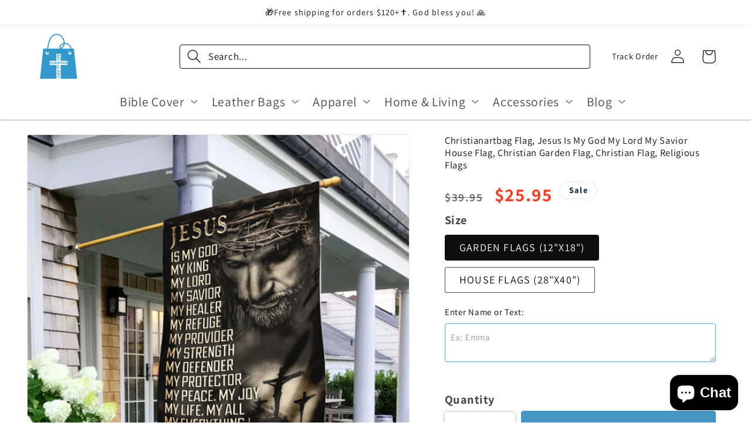

--- FILE ---
content_type: text/html; charset=UTF-8
request_url: https://app.inspon.com/dev-app/backend/api/api.php
body_size: 93
content:
{"product":{"title":"Christianartbag Flag, Jesus Is My God My Lord My Savior House Flag, Christian Garden Flag, Christian Flag, Religious Flags","featuredImage":{"id":"gid:\/\/shopify\/ProductImage\/33959717240885"},"options":[{"name":"Size","values":["GARDEN FLAGS (12\"X18\")","HOUSE FLAGS (28\"X40\")"]}],"variants":[{"id":42414603042869,"option1":"GARDEN FLAGS (12\"X18\")","title":"GARDEN FLAGS (12\"X18\")","price":"25.95"},{"id":42414603075637,"option1":"HOUSE FLAGS (28\"X40\")","title":"HOUSE FLAGS (28\"X40\")","price":"35.95"}]},"collection":[{"title":"NEW SELLING"},{"title":"HOME DECOR"},{"title":"Flag"}]}

--- FILE ---
content_type: text/html; charset=UTF-8
request_url: https://app.inspon.com/dev-app/backend/api/api.php
body_size: 189
content:
{"data":[{"fieldSize":"multiline","fieldname":"Customer Notes","fontColor":"#000000","textColor":"#000","appVariant":[],"allVariants":true,"borderColor":"#4aa9dc","inpFieldType":"both","textFontSize":"15","tooltipColor":"#ffffff","inputFontSize":"15","customLanguage":[],"textFieldWidth":"fill","backgroundColor":"#fff","allVariantValues":[],"borderRadiusSize":"4","customPriceAddon":"0.00","placeholderColor":"#989595","productCondition":{"products":[],"condition":[],"collection":[],"prodTitleEqual":[],"prodTitleContains":[],"collectionTitleEqual":[],"collectionTitleContains":[]},"textFieldHeading":"Enter Name or Text:","thisProductCheck":false,"thisVariantCheck":false,"allConditionCheck":false,"anyConditionCheck":false,"rightToLeftOption":false,"selectedAddonData":[{"variants":[{"id":"","title":"Default Title"}],"productId":"","productTitle":"Addon"}],"textFieldRequired":false,"prodPriceAddonData":{"id":"","price":"0.00","prodId":"","prodType":"default","prodTitle":"Addon","variantTitle":"Default Title"},"textFieldMaxLength":false,"textMaxLengthChars":"50","allConditionVariant":false,"allVariantValuesNew":[],"anyConditionVariant":false,"fieldResizeDisabled":false,"thisCollectionCheck":false,"defaultTextfieldFont":"2","noneConditionVariant":false,"selectedProductsdata":[],"showOnAllFieldsCheck":true,"textFieldCustomPrice":true,"textFieldPlaceholder":"Ex: Emma","textFieldTranslation":false,"textFieldtoolTipInfo":"Tooltip info text","textFieldtoolTipOption":false,"selectedCollectionsData":[],"data_id":"53946"}],"image_record":0,"notesAttr":"{\"notes\":false,\"buynowbutton\":false,\"anounceUpd\":false, \"newInstall\": true}","themeVersion":"1.0 theme"}

--- FILE ---
content_type: text/html; charset=UTF-8
request_url: https://www.stilyoapps.com/reconvert/reconvert_script_tags.php?shop=lvfly.myshopify.com&store_client_id=OTU1YzVkYzdkZTBkMTczMDZjODBhNGQ2ZWY4MzNjOTQuYWY1NmUyZjhmOGU0ZTc5NGI4MDljZWI1NmJlMWU1Nzg%3D
body_size: -2
content:
{"result":"success","security_token":"$2y$10$4eANqMfXuQHIF4RmN3OstOuxIpqUnsgQGHPKH.Is9Qb7s6lLQLzSe"}